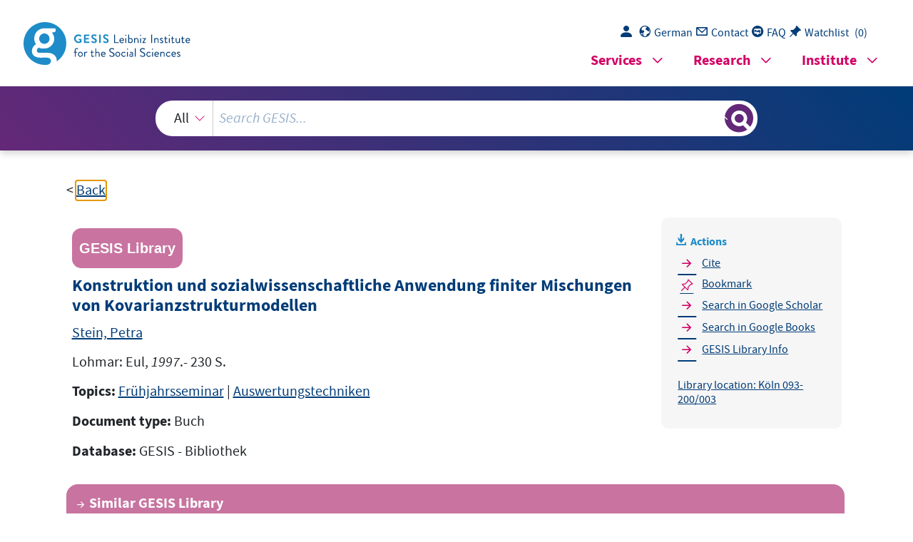

--- FILE ---
content_type: text/html; charset=UTF-8
request_url: https://search.gesis.org/services/get_stella_recommendation.php?doc_id=gesis-bib-104362&click_path=gesis-bib-104362&hostType=prod
body_size: 2296
content:
{"hits":{"total":{"value":10,"relation":"eq"},"hits":[{"_index":"gesis-30-01-2026-02-01-05","_id":"gesis-bib-94375","_version":1,"_seq_no":16693,"_primary_term":1,"found":true,"_source":{"coredoctypelitadd":["Monographie"],"coreEditor":["Brandmaier, Roland ; Rietz, Christian "],"coreLanguage":["Deutsch (DE)"],"corePublisher":"Forschung Raum und Gesellschaft","database":"GESIS - Bibliothek","data_source":"GESIS-BIB","date":"1996","date_recency":"1996","document_type":"Buch","fulltext":0,"gesis_own":1,"library_location":["K\u00f6ln 092-362\/001"],"person":["Brandmaier, Roland ; Rietz, Christian "],"person_sort":"Brandmaier","publisher":"GESIS","source":"Mannheim: Forschung Raum und Gesellschaft, 1996","subtype":"book","title":"Methodische Grundlagen und Anwendungen von Strukturgleichungsmodellen. Beitr\u00e4ge der 14. Tagung der Arbeitsgruppe Strukturgleichungsmodelle im Seehaus von Max von Pettenkofer in Seeshaupt bei M\u00fcnchen 2. bis 3. April 1993","topic":["Methodenforschung"],"type":"gesis_bib","id":"gesis-bib-94375","index_source":"GESIS-BIB"},"system_type":"EXP","doc_rank":1,"rid":16252383},{"_index":"gesis-30-01-2026-02-01-05","_id":"gesis-bib-31606","_version":1,"_seq_no":4814,"_primary_term":1,"found":true,"_source":{"coreAuthor":["B\u00f6hning, Dankmar","Wilke, Helmut"],"coredoctypelitadd":["Monographie"],"coreJournalTitle":"Zeitschrift f\u00fcr Soziologie","coreLanguage":["Deutsch (DE)"],"database":"GESIS - Bibliothek","data_source":"GESIS-BIB","document_type":"Zeitschriftenaufsatz","fulltext":0,"gesis_own":1,"library_location":["K\u00f6ln Zeitschriftenaufsatz"],"person":["B\u00f6hning, Dankmar","Wilke, Helmut"],"person_sort":"B\u00f6hningWilke","publisher":"GESIS","source":"In: Zeitschrift f\u00fcr Soziologie, Jg. 9, 1980, Nr. 3, S. 290.. ISSN 0340-1804","subtype":"journal_article","title":"Statistische Analysepakete und ihre Einbeziehung in sozialwissenschaftliche Studieng\u00e4nge","topic":["Zeitschriftenartikel"],"type":"gesis_bib","id":"gesis-bib-31606","index_source":"GESIS-BIB"},"system_type":"BASE","doc_rank":2,"rid":16252383},{"_index":"gesis-30-01-2026-02-01-05","_id":"gesis-bib-57551","_version":1,"_seq_no":9856,"_primary_term":1,"found":true,"_source":{"coreAuthor":["Rohlinger, Maria"],"coredoctypelitadd":["Monographie"],"coreJournalTitle":"ZA-Information, 2003, Nr. 53, S. 203-212.","coreLanguage":["Englisch (EN)"],"database":"GESIS - Bibliothek","data_source":"GESIS-BIB","document_type":"Zeitschriftenaufsatz","fulltext":0,"gesis_own":1,"library_location":["K\u00f6ln Zeitschriftenaufsatz"],"person":["Rohlinger, Maria"],"person_sort":"Rohlinger","publisher":"GESIS","source":"In: ZA-Information, 2003, Nr. 53, S. 203-212., 2003 . ISSN 0723-5607","subtype":"journal_article","title":"Complex Modelling: 33rd Spring Seminar at the Zentralarchiv March 1-19, 2004","topic":["GESIS-Institutspublikation","Zeitschriftenartikel"],"type":"gesis_bib","id":"gesis-bib-57551","index_source":"GESIS-BIB"},"system_type":"EXP","doc_rank":3,"rid":16252383},{"_index":"gesis-30-01-2026-02-01-05","_id":"gesis-bib-57544","_version":1,"_seq_no":10094,"_primary_term":1,"found":true,"_source":{"coreAuthor":["Ludwig-Mayerhofer, Wolfgang"],"coredoctypelitadd":["Monographie"],"coreJournalTitle":"ZA-Information, 2003, Nr. 53, S. 144-155.","coreLanguage":["Deutsch (DE)"],"database":"GESIS - Bibliothek","data_source":"GESIS-BIB","document_type":"Zeitschriftenaufsatz","fulltext":0,"gesis_own":1,"library_location":["K\u00f6ln Zeitschriftenaufsatz"],"person":["Ludwig-Mayerhofer, Wolfgang"],"person_sort":"Ludwig-Mayerhofer","publisher":"GESIS","source":"In: ZA-Information, 2003, Nr. 53, S. 144-155., 2003 . ISSN 0723-5607","subtype":"journal_article","title":"Zur Qualit\u00e4t der sozialwissenschaftlichen Methodenausbildung - am Beispiel statistischer Datenanalyse","topic":["Zeitschriftenartikel"],"type":"gesis_bib","id":"gesis-bib-57544","index_source":"GESIS-BIB"},"system_type":"BASE","doc_rank":4,"rid":16252383},{"_index":"gesis-30-01-2026-02-01-05","_id":"gesis-bib-79936","_version":1,"_seq_no":14212,"_primary_term":1,"found":true,"_source":{"coreAuthor":["Brown, Steven R.","Melamed, Lawrence E"],"coredoctypelitadd":["Monographie"],"coreLanguage":["Englisch (EN)"],"coreSatit":"Experimental Design and Methods, 1993, Seiten 75 ff.","database":"GESIS - Bibliothek","data_source":"GESIS-BIB","document_type":"Sammelwerksbeitrag","fulltext":0,"gesis_own":1,"library_location":["K\u00f6ln 092-356\/002"],"person":["Brown, Steven R.","Melamed, Lawrence E"],"person_sort":"BrownMelamed","publisher":"GESIS","source":"In: Experimental Design and Methods, 1993, Seiten 75 ff.","subtype":"in_proceedings","title":"Experimental design and analysis","topic":["Sammelwerksbeitrag"],"type":"gesis_bib","id":"gesis-bib-79936","index_source":"GESIS-BIB"},"system_type":"EXP","doc_rank":5,"rid":16252383},{"_index":"gesis-30-01-2026-02-01-05","_id":"gesis-bib-102324","_version":1,"_seq_no":18072,"_primary_term":1,"found":true,"_source":{"coreAuthor":["Witzel, Andreas"],"coredoctypelitadd":["Monographie"],"coreIsbn":"359333173X","coreLanguage":["Deutsch (DE)"],"corePublisher":"Campus Verl.","coreSseries":"(Campus ; Forschung ; 322)","database":"GESIS - Bibliothek","data_source":"GESIS-BIB","date":"1982","date_recency":"1982","document_type":"Buch","fulltext":0,"gesis_own":1,"library_location":["K\u00f6ln 092-259"],"person":["Witzel, Andreas"],"person_sort":"Witzel","publisher":"GESIS","source":"Frankfurt am Main u.a.: Campus Verl., 1982.- 136 S.","subtype":"book","title":"Verfahren der qualitativen Sozialforschung : \u00dcberblick und Alternativen","topic":["Methodenforschung"],"type":"gesis_bib","id":"gesis-bib-102324","index_source":"GESIS-BIB"},"system_type":"BASE","doc_rank":6,"rid":16252383},{"_index":"gesis-30-01-2026-02-01-05","_id":"gesis-bib-71408","_version":1,"_seq_no":12845,"_primary_term":1,"found":true,"_source":{"coreAuthor":["Beshers, James M."],"coredoctypelitadd":["Monographie"],"coreJournalTitle":"American Sociological Review","coreLanguage":["Englisch (EN)"],"database":"GESIS - Bibliothek","data_source":"GESIS-BIB","document_type":"Zeitschriftenaufsatz","fulltext":0,"gesis_own":1,"library_location":["K\u00f6ln Zeitschriftenaufsatz"],"person":["Beshers, James M."],"person_sort":"Beshers","publisher":"GESIS","source":"In: American Sociological Review, Vol. 22, 1957, No. 1, pp. 32-38.. ISSN 0003-1224","subtype":"journal_article","title":"Models and Theory Construction","topic":["Zeitschriftenartikel"],"type":"gesis_bib","id":"gesis-bib-71408","index_source":"GESIS-BIB"},"system_type":"EXP","doc_rank":7,"rid":16252383},{"_index":"gesis-30-01-2026-02-01-05","_id":"gesis-bib-36261","_version":1,"_seq_no":5784,"_primary_term":1,"found":true,"_source":{"coreAuthor":["Haferkamp, Hans"],"coredoctypelitadd":["Monographie"],"coreJournalTitle":"K\u00f6lner Zeitschrift f\u00fcr Soziologie und Sozialpsychologie","coreLanguage":["Deutsch (DE)"],"database":"GESIS - Bibliothek","data_source":"GESIS-BIB","document_type":"Zeitschriftenaufsatz","fulltext":0,"gesis_own":1,"library_location":["K\u00f6ln Zeitschriftenaufsatz"],"person":["Haferkamp, Hans"],"person_sort":"Haferkamp","publisher":"GESIS","source":"In: K\u00f6lner Zeitschrift f\u00fcr Soziologie und Sozialpsychologie, Jg. 27, 1975, S. 241.. ISSN 0023-2653","subtype":"journal_article","title":"Mikrosoziologische Analyse: Ihre Probleme, einige L\u00f6sungsvorschl\u00e4ge und ein Anwendungsbeispiel","topic":["Zeitschriftenartikel"],"type":"gesis_bib","id":"gesis-bib-36261","index_source":"GESIS-BIB"},"system_type":"BASE","doc_rank":8,"rid":16252383},{"_index":"gesis-30-01-2026-02-01-05","_id":"gesis-bib-110974","_version":1,"_seq_no":18886,"_primary_term":1,"found":true,"_source":{"coredoctypelitadd":["Sammelwerk"],"coreEditor":["Cudeck, Rober","DuToit, Stephen","S\u00f6rbom, Dag"],"coreIsbn":"0894980491","coreLanguage":["Englisch (EN)"],"corePublisher":"Scientific Software","database":"GESIS - Bibliothek","data_source":"GESIS-BIB","date":"2002","date_recency":"2002","document_type":"Buch","fulltext":0,"gesis_own":1,"library_location":["Mannheim 101-103"],"person":["Cudeck, Rober","DuToit, Stephen","S\u00f6rbom, Dag"],"person_sort":"CudeckDuToitS\u00f6rbom","publisher":"GESIS","source":"Lincolnwood, Ill.: Scientific Software, 2002.- XX, 598 S., graph. Darst.","subtype":"book","title":"Structural equation modeling : present and future ; a festschrift in honor of Karl J\u00f6reskog","topic":["multivariate Analyse","Festschrift"],"type":"gesis_bib","id":"gesis-bib-110974","index_source":"GESIS-BIB"},"system_type":"EXP","doc_rank":9,"rid":16252383},{"_index":"gesis-30-01-2026-02-01-05","_id":"gesis-bib-153195","_version":1,"_seq_no":24105,"_primary_term":1,"found":true,"_source":{"coredoctypelitadd":["Sammelwerk"],"coreEditor":["Tausendpfund, Markus"],"coreIsbn":"9783658302368","coreLanguage":["Deutsch (DE)"],"corePublisher":"Springer VS","coreSseries":"(Grundwissen Politik)","database":"GESIS - Bibliothek","data_source":"GESIS-BIB","date":"2020","date_recency":"2020","document_type":"Buch","fulltext":0,"gesis_own":1,"library_location":["Mannheim 093-184"],"person":["Tausendpfund, Markus"],"person_sort":"Tausendpfund","publisher":"GESIS","source":"Wiesbaden: Springer VS, 2020.- XIII, 404 S., Illustrationen","subtype":"book","title":"Fortgeschrittene Analyseverfahren in den Sozialwissenschaften : ein \u00dcberblick","type":"gesis_bib","id":"gesis-bib-153195","index_source":"GESIS-BIB"},"system_type":"BASE","doc_rank":10,"rid":16252383}]}}